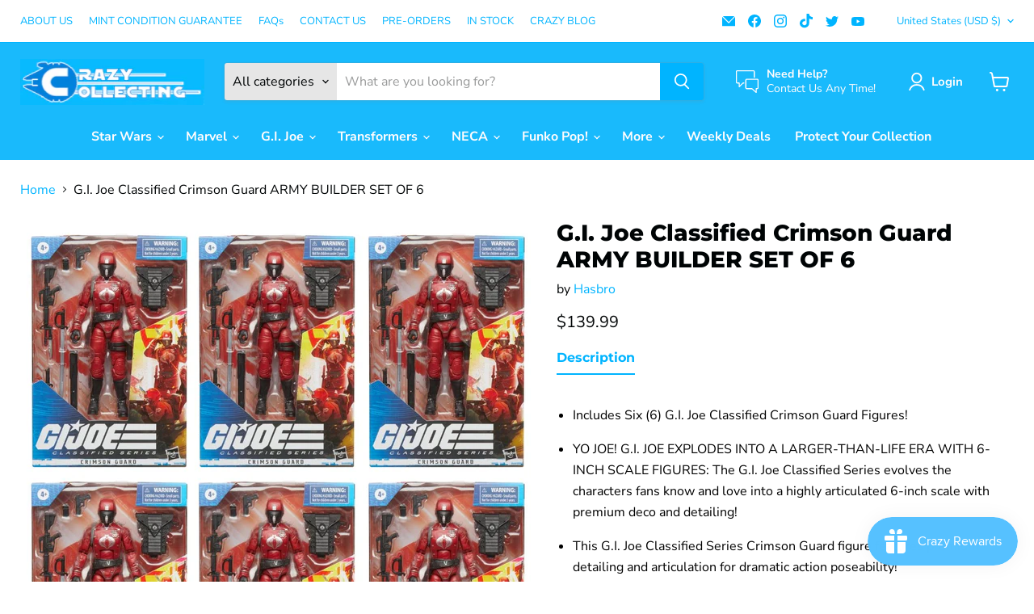

--- FILE ---
content_type: text/javascript; charset=utf-8
request_url: https://crazycollecting.com/products/g-i-joe-classified-crimson-guard-army-builder-set-of-6.js
body_size: 612
content:
{"id":7687654277355,"title":"G.I. Joe Classified Crimson Guard ARMY BUILDER SET OF 6","handle":"g-i-joe-classified-crimson-guard-army-builder-set-of-6","description":"\u003cul data-mce-fragment=\"1\"\u003e\n\u003cli data-mce-fragment=\"1\"\u003eIncludes Six (6) G.I. Joe Classified Crimson Guard Figures!\u003c\/li\u003e\n\u003c\/ul\u003e\n\u003cul data-mce-fragment=\"1\"\u003e\n\u003cli data-mce-fragment=\"1\"\u003e\n\u003cp data-mce-fragment=\"1\"\u003eYO JOE! G.I. JOE EXPLODES INTO A LARGER-THAN-LIFE ERA WITH 6-INCH SCALE FIGURES: The G.I. Joe Classified Series evolves the characters fans know and love into a highly articulated 6-inch scale with premium deco and detailing!\u003c\/p\u003e\n\u003c\/li\u003e\n\u003cli data-mce-fragment=\"1\"\u003e\n\u003cp data-mce-fragment=\"1\"\u003e\u003cspan data-mce-fragment=\"1\"\u003eThis G.I. Joe Classified Series Crimson Guard figure features premium detailing and articulation for dramatic action poseability!\u003c\/span\u003e\u003c\/p\u003e\n\u003c\/li\u003e\n\u003c\/ul\u003e","published_at":"2022-05-15T03:55:18-04:00","created_at":"2022-05-15T03:51:39-04:00","vendor":"Hasbro","type":"","tags":["G.I. Joe ARMY","G.I. Joe Classified Series Pre-Order","Hasbro","Pre-Order"],"price":13999,"price_min":13999,"price_max":13999,"available":true,"price_varies":false,"compare_at_price":null,"compare_at_price_min":0,"compare_at_price_max":0,"compare_at_price_varies":false,"variants":[{"id":42829322715371,"title":"Default Title","option1":"Default Title","option2":null,"option3":null,"sku":"","requires_shipping":true,"taxable":true,"featured_image":null,"available":true,"name":"G.I. Joe Classified Crimson Guard ARMY BUILDER SET OF 6","public_title":null,"options":["Default Title"],"price":13999,"weight":454,"compare_at_price":null,"inventory_management":"shopify","barcode":"","requires_selling_plan":false,"selling_plan_allocations":[]}],"images":["\/\/cdn.shopify.com\/s\/files\/1\/0605\/6289\/9179\/products\/g-i-joe-classified-crimson-guard-army-builder-set-of-6-hasbro-37263013871851.jpg?v=1652601415","\/\/cdn.shopify.com\/s\/files\/1\/0605\/6289\/9179\/products\/g-i-joe-classified-crimson-guard-army-builder-set-of-6-hasbro-37263016657131.jpg?v=1652601596","\/\/cdn.shopify.com\/s\/files\/1\/0605\/6289\/9179\/products\/g-i-joe-classified-crimson-guard-army-builder-set-of-6-hasbro-37263016591595.jpg?v=1652601598","\/\/cdn.shopify.com\/s\/files\/1\/0605\/6289\/9179\/products\/g-i-joe-classified-crimson-guard-army-builder-set-of-6-hasbro-37263016558827.jpg?v=1652601602","\/\/cdn.shopify.com\/s\/files\/1\/0605\/6289\/9179\/products\/g-i-joe-classified-crimson-guard-army-builder-set-of-6-hasbro-37263016624363.jpg?v=1652601604"],"featured_image":"\/\/cdn.shopify.com\/s\/files\/1\/0605\/6289\/9179\/products\/g-i-joe-classified-crimson-guard-army-builder-set-of-6-hasbro-37263013871851.jpg?v=1652601415","options":[{"name":"Title","position":1,"values":["Default Title"]}],"url":"\/products\/g-i-joe-classified-crimson-guard-army-builder-set-of-6","media":[{"alt":"G.I. Joe Classified Crimson Guard ARMY BUILDER SET OF 6 Hasbro","id":29821421420779,"position":1,"preview_image":{"aspect_ratio":1.0,"height":1080,"width":1080,"src":"https:\/\/cdn.shopify.com\/s\/files\/1\/0605\/6289\/9179\/products\/g-i-joe-classified-crimson-guard-army-builder-set-of-6-hasbro-37263013871851.jpg?v=1652601415"},"aspect_ratio":1.0,"height":1080,"media_type":"image","src":"https:\/\/cdn.shopify.com\/s\/files\/1\/0605\/6289\/9179\/products\/g-i-joe-classified-crimson-guard-army-builder-set-of-6-hasbro-37263013871851.jpg?v=1652601415","width":1080},{"alt":"G.I. Joe Classified Crimson Guard ARMY BUILDER SET OF 6 Hasbro","id":29821424926955,"position":2,"preview_image":{"aspect_ratio":1.0,"height":2000,"width":2000,"src":"https:\/\/cdn.shopify.com\/s\/files\/1\/0605\/6289\/9179\/products\/g-i-joe-classified-crimson-guard-army-builder-set-of-6-hasbro-37263016657131.jpg?v=1652601596"},"aspect_ratio":1.0,"height":2000,"media_type":"image","src":"https:\/\/cdn.shopify.com\/s\/files\/1\/0605\/6289\/9179\/products\/g-i-joe-classified-crimson-guard-army-builder-set-of-6-hasbro-37263016657131.jpg?v=1652601596","width":2000},{"alt":"G.I. Joe Classified Crimson Guard ARMY BUILDER SET OF 6 Hasbro","id":29821424992491,"position":3,"preview_image":{"aspect_ratio":1.0,"height":2000,"width":2000,"src":"https:\/\/cdn.shopify.com\/s\/files\/1\/0605\/6289\/9179\/products\/g-i-joe-classified-crimson-guard-army-builder-set-of-6-hasbro-37263016591595.jpg?v=1652601598"},"aspect_ratio":1.0,"height":2000,"media_type":"image","src":"https:\/\/cdn.shopify.com\/s\/files\/1\/0605\/6289\/9179\/products\/g-i-joe-classified-crimson-guard-army-builder-set-of-6-hasbro-37263016591595.jpg?v=1652601598","width":2000},{"alt":"G.I. Joe Classified Crimson Guard ARMY BUILDER SET OF 6 Hasbro","id":29821425058027,"position":4,"preview_image":{"aspect_ratio":1.0,"height":2000,"width":2000,"src":"https:\/\/cdn.shopify.com\/s\/files\/1\/0605\/6289\/9179\/products\/g-i-joe-classified-crimson-guard-army-builder-set-of-6-hasbro-37263016558827.jpg?v=1652601602"},"aspect_ratio":1.0,"height":2000,"media_type":"image","src":"https:\/\/cdn.shopify.com\/s\/files\/1\/0605\/6289\/9179\/products\/g-i-joe-classified-crimson-guard-army-builder-set-of-6-hasbro-37263016558827.jpg?v=1652601602","width":2000},{"alt":"G.I. Joe Classified Crimson Guard ARMY BUILDER SET OF 6 Hasbro","id":29821425123563,"position":5,"preview_image":{"aspect_ratio":1.0,"height":2000,"width":2000,"src":"https:\/\/cdn.shopify.com\/s\/files\/1\/0605\/6289\/9179\/products\/g-i-joe-classified-crimson-guard-army-builder-set-of-6-hasbro-37263016624363.jpg?v=1652601604"},"aspect_ratio":1.0,"height":2000,"media_type":"image","src":"https:\/\/cdn.shopify.com\/s\/files\/1\/0605\/6289\/9179\/products\/g-i-joe-classified-crimson-guard-army-builder-set-of-6-hasbro-37263016624363.jpg?v=1652601604","width":2000}],"requires_selling_plan":false,"selling_plan_groups":[]}